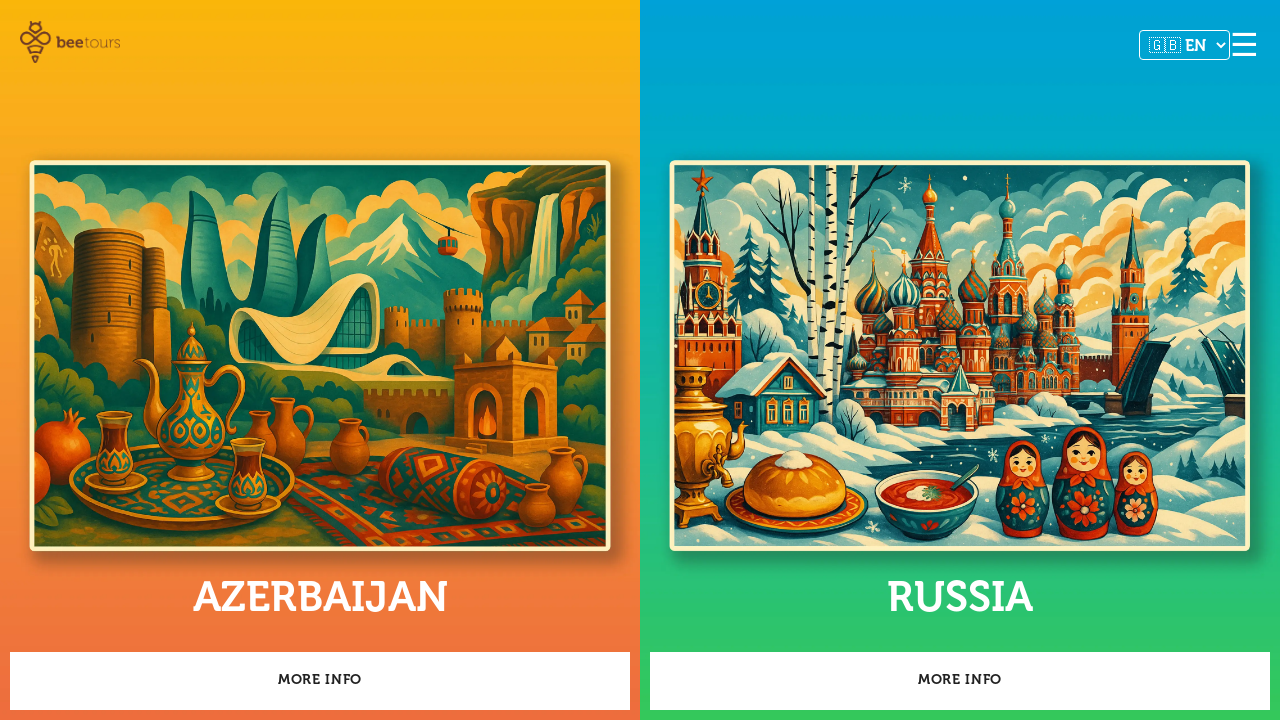

--- FILE ---
content_type: text/html; charset=UTF-8
request_url: https://bee-tours.com/sample-page/
body_size: 919
content:
<!DOCTYPE html>
<html lang="en">
    <head>
        <meta charset="UTF-8">
        <meta name="viewport" content="width=device-width, initial-scale=1.0">
        <title>Hotel, flight, transfer — BeeTours</title>
        <meta name="description"
            content="We offer you an unforgettable travel experience! With us, you can travel comfortably and safely to any point in the world.">
        <link rel="stylesheet" href="/style.css">
    </head>
    <body>
        <header>
            <a href="/" class="logo-link">
                <img src="/img/logo.webp" alt="beetours-logo">
            </a>
            <div class="header-icons">
                <select class="language-select" onchange="window.location.href=this.value">
                    <option value="/" selected>🇬🇧 EN</option>
                    <option value="/ru.php">🇷🇺 RU</option>
                    <option value="/cn.php">🇨🇳 CN</option>
                </select>
                <button class="burger-button">☰</button>
            </div>
        </header>
        <div class="burger-menu">
            <div class="links">
                <a href="/">Destinations</a>
                <a href="https://beetours.az/en/about/">About us</a>
                <a href="https://beetours.az/en/services/">Services</a>
                <a href="https://beetours.az/en/contacts/">Contacts</a>
            </div>
        </div>
        <div class="container">
            <div class="section">
                <img src="/img/AZ_Desktop.webp" alt class="desktop">
                <img src="/img/AZ_mob.webp" alt class="mobile">
                <div class="content">
                    <div class="desc-wrapper">
                        <h2 class="title">Azerbaijan</h2>
                    </div>
                    <a href="https://wa.me/+994502991307"
                        class="section-link">More info</a>
                </div>
            </div>

            <div class="section">
                <img src="/img/RU_Desktop.webp" alt class="desktop">
                <img src="/img/RU_mob.webp" alt class="mobile">
                <div class="content">
                    <div class="desc-wrapper">
                        <h2 class="title">Russia</h2>
                    </div>
                    <a href="https://wa.me/+994502991307"
                        class="section-link">More info</a>
                </div>
            </div>
        </div>

        <script src="/script.js"></script>
    <script defer src="https://static.cloudflareinsights.com/beacon.min.js/vcd15cbe7772f49c399c6a5babf22c1241717689176015" integrity="sha512-ZpsOmlRQV6y907TI0dKBHq9Md29nnaEIPlkf84rnaERnq6zvWvPUqr2ft8M1aS28oN72PdrCzSjY4U6VaAw1EQ==" data-cf-beacon='{"version":"2024.11.0","token":"46771619d41642fcab069eae12571fae","r":1,"server_timing":{"name":{"cfCacheStatus":true,"cfEdge":true,"cfExtPri":true,"cfL4":true,"cfOrigin":true,"cfSpeedBrain":true},"location_startswith":null}}' crossorigin="anonymous"></script>
</body>
</html>

--- FILE ---
content_type: text/css
request_url: https://bee-tours.com/style.css
body_size: 768
content:
* {
    margin: 0;
    padding: 0;
    box-sizing: border-box;
}

@font-face {
    font-family: 'Museo';
    src: url('fonts/MUSEO700-REGULAR.OTF') format('opentype');
    font-weight: 700;
    font-display: swap;
}

body,
select {
    font-family: 'Museo', serif;
}

header {
    position: absolute;
    width: 100%;
    top: 0;
    left: 0;
    height: 90px;
    display: flex;
    justify-content: space-between;
    align-items: center;
    padding: 0 20px;
    z-index: 1000;
}

.logo-link img {
    height: 42px;
}

.header-icons {
    display: flex;
    align-items: center;
    gap: 10px;
}

.language-select {
    font-size: 1em;
    padding: 5px;
    border: 1px solid #fff;
    border-radius: 4px;
    background-color: transparent;
    color: #fff;
    outline: none;
    cursor: pointer;
}

.language-select.dark {
    color: #212121;
    border: 1px solid #212121;
}

.burger-menu {
    position: fixed;
    top: 0;
    left: 0;
    width: 100%;
    height: 100%;
    background-color: rgba(255, 255, 255, .95);
    color: white;
    display: flex;
    flex-direction: column;
    justify-content: center;
    align-items: center;
    transition: transform 0.3s ease-in-out;
    transform: translateX(100%);
    z-index: 999;
}

.burger-menu.active {
    transform: translateX(0);
    background-color: rgba(255, 255, 255, .95);
    width: 100%;
    height: 100%;
}

.burger-menu .links {
    display: flex;
    flex-direction: column;
}

.burger-menu a {
    color: #212121;
    text-decoration: none;
    font-size: 3em;
    margin: 10px 0;
    text-align: center;
}

.burger-button {
    display: flex;
    flex-direction: column;
    gap: 7px;
    background: transparent;
    border: 0;
    color: #fff;
    font-size: 2em;
    width: 30px;
    cursor: pointer;
}

.burger-button.dark {
    color: #212121;
}

.container {
    display: grid;
    grid-template-columns: 1fr;
    grid-auto-rows: 100vh;
}

.section {
    position: relative;
    display: flex;
    justify-content: center;
    align-items: flex-end;
    overflow: hidden;
    height: 100%;
}

.section img {
    position: absolute;
    top: 0;
    left: 0;
    width: 100%;
    height: 100%;
    object-fit: cover;
    z-index: 0;
}

.content {
    position: absolute;
    width: 100%;
    color: #fff;
    text-align: center;
}

.desc-wrapper {
    margin-bottom: 30px;
}

.title {
    text-transform: uppercase;
    font-size: 42px;
    line-height: 1em;
}

.section-link {
    display: block;
    text-decoration: none;
    color: #212121;
    background-color: #fff;
    border: none;
    letter-spacing: .05em;
    text-transform: uppercase;
    font-size: 14px;
    margin: 10px;
    padding: 20px;
}

@media (min-width: 1024px) {
    .container {
        grid-template-columns: 1fr 1fr;
        grid-template-rows: none;
    }

    .section img.desktop {
        display: block;
    }

    .section img.mobile {
        display: none;
    }
}

@media (max-width: 1023px) {
    header {
        height: 60px;
        padding: 0 10px;
    }
    .logo-link img {
        height: 32px;
    }
    .section img.desktop {
        display: none;
    }
    .container {
        grid-template-columns: 1fr;
        grid-auto-rows: 50vh;
    }
    .burger-menu a {
        font-size: 2em;
    }
    .desc-wrapper {
        margin-bottom: 0;
    }
}

--- FILE ---
content_type: application/javascript; charset=utf-8
request_url: https://bee-tours.com/script.js
body_size: -162
content:
const burgerBtn = document.querySelector('.burger-button');
const languageSelect = document.querySelector('.language-select');
const burgerMenu = document.querySelector('.burger-menu');

burgerBtn.addEventListener('click', () => {
    burgerBtn.classList.toggle('dark');
    languageSelect.classList.toggle('dark');
    burgerMenu.classList.toggle('active');
})